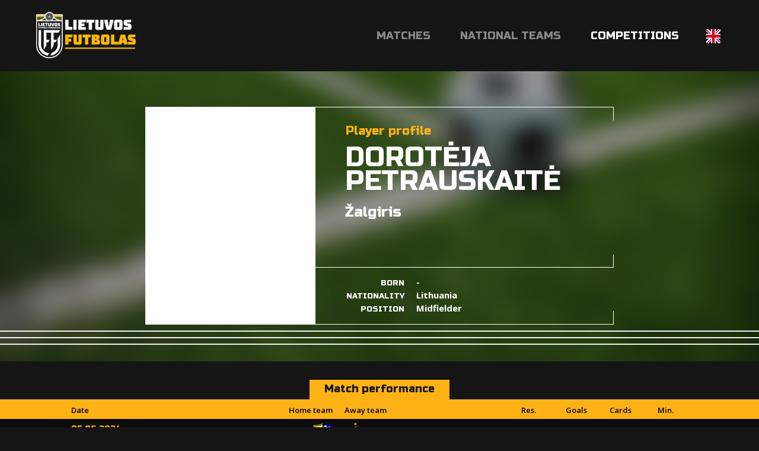

--- FILE ---
content_type: text/html; charset=utf-8
request_url: https://lietuvosfutbolas.lt/en/players/doroteja-petrauskaite-83700/
body_size: 7205
content:


<!DOCTYPE html>

<html lang="en">
<head>
	<title>Dorotėja Petrauskaitė - Lietuvos Futbolas</title>
	<meta http-equiv="X-UA-Compatible" content="IE=Edge" />
	<meta charset="UTF-8" />
	<meta name="viewport" content="width=device-width, initial-scale=1" />
	<meta name="description" content="Lietuvos futbolo varžybų ir rinktinių rezultatai, statistika, naujienos." />

	<script id="cookieyes" src="https://cdn-cookieyes.com/client_data/19d9efedfeea92de6f4f78d1/script.js"></script>	

	
	

	<meta property="og:image" content="http://lietuvosfutbolas.lt/static/images/lfcover2.png" />
	<meta property="og:description" content="Lietuvos futbolo varžybų ir rinktinių rezultatai, statistika, naujienos." />


	<link rel="shortcut icon" type="image/x-icon" href="/favicon2.ico" />

	<!-- default CSS -->
	<link type="text/css" rel="stylesheet" href="/Static/CSS/Common/reset-min.css" />
	<link type="text/css" rel="stylesheet" href="/Static/CSS/Common/reset-init.css" />

	<!-- fonts -->
	<link href='https://fonts.googleapis.com/css?family=Open+Sans:400,300,500,700,600,900&subset=latin-ext' rel='stylesheet' type='text/css'>
	<link href='https://fonts.googleapis.com/css?family=Russo+One:400,300,500,700,600&subset=latin-ext' rel='stylesheet' type='text/css'>

	<!-- generic CSS -->
	<link type="text/css" rel="stylesheet" media="screen" href="/static/css/main.min.css?ver=5" />
	<link type="text/css" rel="stylesheet" media="screen" href="/static/css/common.min.css?ver=5" />
	<link type="text/css" rel="stylesheet" media="screen" href="/static/css/controls.min.css?ver=5c5" />

	<!-- other CSS -->
	
	


	<!-- responsive CSS -->
	<link type="text/css" rel="stylesheet" media="screen" href="/static/css/responsive.min.css?ver=5" />

	<!-- scripts -->
	<script src="//code.jquery.com/jquery-1.11.0.min.js"></script>

	<!-- fancybox -->
	<script src="/static/scripts/plugins/fancybox2/jquery.fancybox.pack.js?v=2.1.5"></script>
	<link rel="stylesheet" type="text/css" href="/static/scripts/plugins/fancybox2/jquery.fancybox.css?v=2.1.5" media="screen" />
	<link rel="stylesheet" type="text/css" href="/static/scripts/plugins/fancybox2/helpers/jquery.fancybox-buttons.css?v=1.0.5" />
	<script src="/static/scripts/plugins/fancybox2/helpers/jquery.fancybox-buttons.js?v=1.0.5"></script>
	<link rel="stylesheet" type="text/css" href="/static/scripts/plugins/fancybox2/helpers/jquery.fancybox-thumbs.css?v=1.0.7" />
	<script src="/static/scripts/plugins/fancybox2/helpers/jquery.fancybox-thumbs.js?v=1.0.7"></script>
	<script src="/static/scripts/plugins/fancybox2/helpers/jquery.fancybox-media.js?v=1.0.6"></script>

	<script>
		(function (i, s, o, g, r, a, m) {
			i['GoogleAnalyticsObject'] = r; i[r] = i[r] || function () {
				(i[r].q = i[r].q || []).push(arguments)
			}, i[r].l = 1 * new Date(); a = s.createElement(o),
			m = s.getElementsByTagName(o)[0]; a.async = 1; a.src = g; m.parentNode.insertBefore(a, m)
		})(window, document, 'script', 'https://www.google-analytics.com/analytics.js', 'ga');

		ga('create', 'UA-61908084-2', 'auto');
		ga('send', 'pageview');
	</script>
	<script src='//platform-api.sharethis.com/js/sharethis.js#property=59cba931cf00260012153dcd&product=custom-share-buttons' async='async'></script>
</head>
<body>
	<header>
		<div class="social"></div>
		<a href="/en/"><img class="logo" src="/Static/Images/lf_logo_02.png" alt="Lietuvos Futbolas" /></a>
		<a id="simple-menu" href="#"><img src="/Static/images/togglemenu.png" alt="" /></a>
		<nav><ul><li><a id="navItemHome" href="/en/">Matches</a></li>
<li class="dropdown"><a id="navItemNational">National teams</a>
	<div class="widecontent dropdown-content" style="height:260px;">
		<div class="contentContainer" style="margin-left:-340px;width:630px;">
			<div style="float:left;width:200px;">
				<div class="content"><a class="nolink"><i></i>Men</a>
					<ul>
						<li><a href="/en/national-teams/mens/">Men's A team</a></li>
						<li><a href="/en/national-teams/u-21/">U-21</a></li>
						<li><a href="/en/national-teams/u-19/">U-19</a></li>
						<li><a href="/en/national-teams/u-18/">U-18</a></li>
						<li><a href="/en/national-teams/u-17/">U-17</a></li>
						<li><a href="/en/national-teams/u-16/">U-16</a></li>
						<li><a href="/en/national-teams/u-15/">U-15</a></li>
					</ul>
				</div>
			</div>
			<div style="float:left;width:200px;">
				<div class="content"><a class="nolink"><i></i>Women</a>
					<ul>
						<li><a href="/en/national-teams/womens/">Women's A team</a></li>
						<li><a href="/en/national-teams/wu-19/">WU-19</a></li>
						<!--<li><a href="/en/national-teams/wu-18/">WU-18</a></li>-->
						<li><a href="/en/national-teams/wu-17/">WU-17</a></li>
						<li><a href="/en/national-teams/wu-16/">WU-16</a></li>
						<li><a href="/en/national-teams/wu-15/">WU-15</a></li>
					</ul>
				</div>
			</div>
			<div style="float:left;width:220px;">
				<div class="content"><a class="nolink"><i></i>Futsal</a>
					<ul>
						<li><a href="/en/national-teams/futsal/">Futsal national team</a></li>
						<li><a href="/en/national-teams/womens-futsal/">Women's futsal national team</a></li>
						<li><a href="/en/national-teams/futsal-u-19/">Futsal U-19 national team</a></li>
					</ul>
				</div>
				<div class="content"><a class="nolink"><i></i>Beach soccer</a>
					<ul>
						<li><a href="/en/national-teams/beach-soccer/">Beach soccer</a></li>
					</ul>
				</div>
			</div>
			<div class="clear"></div>
		</div>
	</div>
</li>
<li class="dropdown">
	<a id="navItemCompetitions" class="active">Competitions</a>
	<div class="widecontent dropdown-content" style="height:740px;">
		<div class="contentContainer" style="margin-left:-720px;width:900px;overflow:hidden;">
			<div style="float:left;width:290px;">
				<div class="content"><a class="nolink"><i></i>Men</a>
					<ul>
						<li><a href="/en/competitions/senior/a-lyga/">A lyga, kurią remia TOPsport</a></li>
						<li><a href="/en/competitions/senior/i-lyga/">I lyga, kurią remia TOPsport</a></li>
<!--						<li><a href="/en/competitions/senior/ii-lyga/">LFF II lyga</a></li>-->
						<li><span>LFF II lyga</span></li>
						<li>&nbsp;&nbsp;&nbsp;&nbsp;(<a href="/en/competitions/20708568/ii-lyga-a-div/">A division</a>, <a href="/en/competitions/20724260/ii-lyga-b-div/">B division</a>)</li>

<!--						<li><a href="/en/competitions/senior/a-lyga/">Optibet A lyga</a></li>
						<li><a href="/en/competitions/senior/i-lyga/">Optibet I lyga</a></li>
						<li><span>II lyga</span></li>
						<li>&nbsp;&nbsp;&nbsp;&nbsp;(<a href="/en/competitions/11644164/ii-lyga-i-etapas/">I etapas</a>, <a href="/en/competitions/13334048/ii-lyga-1-10-v/">1-10 v.</a>, <a href="/en/competitions/13339888/ii-lyga-11-18-v/">11-18 v.</a>)</li>-->


						<li><a href="/en/competitions/senior/lff-taure/">FPRO LFF taurė</a></li>
						<li><a href="/en/competitions/23198647/lff-supertaure/">LFF Supertaurė, kurią remia TOPsport</a></li>
					</ul>
				</div>
				<div class="content"><a class="nolink"><i></i>Women</a>
					<ul>
						<li><a href="/en/competitions/women/moteru-a-lyga/">Moteru A lyga</a></li>
						<li><a href="/en/competitions/20733824/moteru-i-lyga/">Moteru I lyga</a></li>
<!--						<li><span>LMFA I lyga</span></li>
						<li>&nbsp;&nbsp;&nbsp;&nbsp;(<a href="/en/competitions/17466251/lmfa-i-lyga-i-etapas/">I etapas</a>)<br /><br /></li>-->

<!--						<li><a href="/en/competitions/women/moteru-a-lyga/">Topo centras Euronics moterų A lyga</a><br /><br /></li>
						<li><span>Topo centras Euronics moterų I lyga</span></li>
						<li>&nbsp;&nbsp;&nbsp;&nbsp;(<a href="/en/competitions/17611400/i-lyga-i-etapas/">I etapas</a>, <a href="/en/competitions/16648942/lmfa-i-lyga-ii-etapas/">II etapas</a>, <a href="/en/competitions/16851344/lmfa-i-lyga-iii-etapas/">III etapas</a>)<br /><br /></li>-->
						
						<li><span>Women's Baltic League</span></li>
						<li>&nbsp;&nbsp;&nbsp;&nbsp;(<a href="/en/competitions/20732538/womens-baltic-league-i-etapas/">I etapas</a>)<br /><br /></li>

						<li><span>Merginų elitinė lyga</span></li>
						<li>&nbsp;&nbsp;&nbsp;&nbsp;(<a href="/en/competitions/16179390/merginu-elitine-lyga-mel-u17-divizionas/">MEL U17</a>, <a href="/en/competitions/16180525/merginu-elitine-lyga-mel-u15-divizionas/">MEL U15</a>)<br /></li>

					</ul>
				</div>
				<div class="content"><a class="nolink"><i></i>Amateur</a>
					<ul>
						<!--<li><a href="/en/competitions/amateur/ii-lyga-pietu-zona/">II Lyga Pietu Zona</a></li>
						<li><a href="/en/competitions/amateur/ii-lyga-vakaru-zona/">II Lyga Vakaru Zona</a></li>
						<li><a href="/en/competitions/amateur/panevezio-iii-lyga/">Panevėžio III lyga</a></li>
						<li><a href="/en/competitions/amateur/kaff-maff-iii-lyga/">KAFF-MAFF III lyga 2025</a></li>
						<li><a href="/en/competitions/amateur/klff-iii-lyga/">KLFF III lyga</a></li>
						<li><a href="/en/competitions/amateur/siauliu-iii-lyga/">Šiaulių III lyga</a></li>-->
						
						<li><a href="/en/competitions/amateur/kaff-maff-iii-lyga/">KAFF-MAFF III lyga 2025</a></li>
						<li><a href="/en/competitions/amateur/klff-iii-lyga/">KLFF III lyga</a></li>
						<li><a href="/en/competitions/amateur/paff-saff-iii-lyga/">PAFF-ŠAFF III lyga</a></li>
					</ul>
				</div>
			</div>
			<div style="float:left;width:300px;overflow:hidden;">
				<div class="content"><a class="nolink"><i></i>Youth</a>
					<ul style="float:left;width:280px;overflow:hidden;margin-left:0px;">
						<li><a href="/en/competitions/21880486/jaunimo-u-19-cempionatas/">Jaunimo U-19 čempionatas</a><br /><br /></li>
<li><span>Elitinė jaunių lyga</span></li>

						<li><span>U-18 divizionas</span></li>
						<li>&nbsp;&nbsp;&nbsp;&nbsp;(<a href="/en/competitions/21889673/ejl-u-18-divizionas-a-gr/">A gr.</a>, <a href="/en/competitions/21950638/ejl-u-18-divizionas-b-gr/">B gr.</a><!--, <a href="/en/competitions/21468142/ejl-u-18-divizionas-1-6-v/">1-6 v.</a>, <a href="/en/competitions/21444141/ejl-u-18-divizionas-7-12-v/">7-12 v.</a>-->)</li>
						
						<li><span>U-16 divizionas</span></li>
						<li>&nbsp;&nbsp;&nbsp;&nbsp;(<a href="/en/competitions/21889609/ejl-u-16-divizionas-a-gr/">A gr.</a>, <a href="/en/competitions/21950606/ejl-u-16-divizionas-b-gr/">B gr.</a><!--, <a href="/en/competitions/21469575/ejl-u-16-divizionas-1-6-v/">1-6 v.</a>, <a href="/en/competitions/21444255/ejl-u-16-divizionas-7-11-v/">7-11 v.</a>-->)</li>

						<li><span>U-15 divizionas</span></li>
						<li>&nbsp;&nbsp;&nbsp;&nbsp;(<a href="/en/competitions/21888236/ejl-u-15-divizionas-a-gr/">A gr.</a>, <a href="/en/competitions/21888256/ejl-u-15-divizionas-b-gr/">B gr.</a><!--, <a href="/en/competitions/21468294/ejl-u-15-divizionas-1-6-v/">1-6 v.</a>, <a href="/en/competitions/21467888/ejl-u-15-divizionas-7-12-v/">7-12 v.</a>-->)<br /><br /></li>
						
						<li><a href="/en/competitions/21880499/u-14-divizionas/">U-14 divizionas</a></li>

						<li><a href="/en/competitions/21880542/u-13-divizionas/">U-13 divizionas</a><!-- (<a href="/en/competitions/20967252/u-13-divizionas-1-8-v/">1-8 v.</a>, <a href="/en/competitions/20966594/u-13-divizionas-9-16-v/">9-16 v.</a>)--><br /><br /></li>
						<!--<li><span>Jaunučių U-13 divizionas</span></li>
						<li>&nbsp;&nbsp;&nbsp;&nbsp;(<a href="/en/competitions/10613168/jaunuciu-u-13-divizionas-pietu-rytu/">Pietų-Rytų</a>, <a href="/en/competitions/10613423/jaunuciu-u-13-divizionas-siaures-vakaru/">Šiaurės-Vakarų</a>)<br /><br /></li>-->

						<!--<li><a href="/en/competitions/10668054/i-lygos-u-17-divizionas/">I lygos U-17 divizionas</a><br /><br /></li>-->

<!--						<li><span>I lygos U-18 divizionas</span></li>
						<li>&nbsp;&nbsp;&nbsp;&nbsp;(<a href="/en/competitions/12907684/i-lygos-u-18-divizionas-pietu-rytu/">Pietų-Rytų</a>, <a href="/en/competitions/12907695/i-lygos-u-18-divizionas-siaures-vakaru/">Šiaurės-Vakarų</a>, <a href="/en/competitions/15504708/i-lygos-u-18-divizionas-superfinalas/">superfinalas</a>)<br /><br /></li>

						<li><span>I lygos U-16 divizionas</span></li>
						<li>&nbsp;&nbsp;&nbsp;&nbsp;(<a href="/en/competitions/12913621/i-lygos-u-16-divizionas-pietu-rytu/">Pietų-Rytų</a>, <a href="/en/competitions/12910024/i-lygos-u-16-divizionas-siaures-vakaru/">Šiaurės-Vakarų</a>, <a href="/en/competitions/15504665/i-lygos-u-16-divizionas-superfinalas/">superfinalas</a>)<br /><br /></li>

						<li><span>I lygos U-15 divizionas</span></li>
						<li>&nbsp;&nbsp;&nbsp;&nbsp;(<a href="/en/competitions/12910269/i-lygos-u-15-divizionas-pietu/">Pietų</a>, <a href="/en/competitions/12910433/i-lygos-u-15-divizionas-rytu/">Rytų</a>, <a href="/en/competitions/13031134/i-lygos-u-15-divizionas-siaures-vakaru/">Šiaurės-Vakarų</a>, <a href="/en/competitions/15504593/i-lygos-u-15-divizionas-patekimo-i-superfinala/">patekimo į superfinalą</a>, <a href="/en/competitions/15504656/i-lygos-u-15-divizionas-superfinalas/">superfinalas</a>)<br /><br /></li>
						
						<li><span>I lygos U-14 divizionas</span></li>
						<li>&nbsp;&nbsp;&nbsp;&nbsp;(<a href="/en/competitions/12913724/i-lygos-u-14-divizionas-pietu/">Pietų</a>, <a href="/en/competitions/12913745/i-lygos-u-14-divizionas-rytu/">Rytų</a>, <a href="/en/competitions/13031146/i-lygos-u-14-divizionas-siaures-vakaru/">Šiaurės-Vakarų</a>, <a href="/en/competitions/15302526/i-lygos-u-14-divizionas-patekimo-i-superfinala/">patekimo į superfinalą</a>, <a href="/en/competitions/15504559/i-lygos-u-14-divizionas-superfinalas/">superfinalas</a>)<br /><br /></li>
						
						<li><span>I lygos U-13 divizionas</span></li>
						<li>&nbsp;&nbsp;&nbsp;&nbsp;(<a href="/en/competitions/12914784/i-lygos-u-13-divizionas-pietu/">Pietų</a>, <a href="/en/competitions/12915196/i-lygos-u-13-divizionas-rytu/">Rytų</a>, <a href="/en/competitions/12915280/i-lygos-u-13-divizionas-siaures-vakaru/">Šiaurės-Vakarų</a>, <a href="/en/competitions/15503991/i-lygos-u-13-divizionas-patekimo-i-superfinala/">patekimo į superfinalą</a>, <a href="/en/competitions/15503980/i-lygos-u-13-divizionas-superfinalas/">superfinalas</a>)<br /><br /></li>-->
					</ul>
					<div class="clear"></div>
				</div>
			</div>
			<div style="float:left;width:300px;overflow:hidden;">
				<div class="content"><a class="nolink"><i></i>Futsal</a>
					<ul>
						<li><a href="/en/competitions/futsal/futsal-a-lyga/">Futsal A league, kurią remia TOPsport</a></li>
					</ul>
				</div>
			</div>
			<div class="clear"></div>
		</div>
	</div>
</li><li class="dropdown lang"><a><img src="/static/images/lang_en.png" alt="EN" /></a><div class="widecontent dropdown-content" style=""><div class="contentContainer"><ul><li><a href="/"><img src="/static/images/lang_lt.png" alt="LT" /></a></li><li><a href="/en/"><img src="/static/images/lang_en.png" alt="EN" /></a></li></ul></div></div></li></ul></nav>
	</header>
	<main>
		<div class="content">
			


<div class="playerHeader">
	<div class="playerInfo"><div class="photo"></div><div class="playerInfo1"><h2>Player profile</h2><h1>Dorotėja<br />Petrauskaitė</h1>
<h3><a href="/en/clubs/zalgiris-1065/">Žalgiris</a></h3></div>
<div class="playerInfo2"><ul class="info1"><li><b>Born</b>-</li><li><b>Nationality</b>Lithuania</li><li><b>Position</b>Midfielder</li></ul></div><div class="l1"></div><div class="l2"></div><div class="l3"></div></div>
<div class="line"></div>

	<div class="socialbuttons"><div class="sharethis-inline-share-buttons"></div></div>
</div><div class="tabbedContent player_stats"><div class="tabs"><ul><li class="active" data-content="tabContent_1_1"><span>Match performance</span></li></ul></div>		<div class="tabsContent">
			<div id="tabContent_1_1" class="active">
<div class="competitionContent bordered" data-id="stats_competition_new2025__-_83700_-_-_1A7B060AF0C79A21D1F7AB409F87D289_-_style3_1_14_en"><table class="fixtures style3"><tr class="th2"><th>Date</th><th>Home team</th><th>Away team</th><th>Res.</th><th>Goals</th><th>Cards</th><th>Min.</th></tr>
<tr class="" data-id="17732050"><td><div class="date">05.06.2024.</div><div class="competition">Merginų elitinė lyga U-17 23/24</div></td><td><a href="/en/clubs/klaipedos-fm-13614/" title="Klaipėdos FM">Klaipėdos FM<div class="logo"><img alt="logo" src="https://lietuvosfutbolas.lt/files/images_comet/43/b/_resized/43b32187e844f37f56574b630a0d8d639493f56a_35_40_withoutgrow_t.png" /></div></a></td><td><a href="/en/clubs/fk-zalgiris-36736/" title="FK Žalgiris"><div class="logo"><img alt="logo" src="https://lietuvosfutbolas.lt/files/images_comet/af/2/_resized/af2fd3d845e2a59a24563d31614a68d0de2e0547_35_40_withoutgrow_t.png" /></div>FK Žalgiris</a></td><td><div class="resRow1"><a href="/en/matches/klaipedos-fm-fk-zalgiris-17732050/"><span class="res1">1</span><span class="separator"> : </span><span class="res2">6</span></a></div></td><td>-</td><td>-</td><td>90</td></tr>
<tr class="even" data-id="17731833"><td><div class="date">29.05.2024.</div><div class="competition">Merginų elitinė lyga U-17 23/24</div></td><td><a href="/en/clubs/mfa-bites-26993/" title="MFA Bitės">MFA Bitės<div class="logo"><img alt="logo" src="https://lietuvosfutbolas.lt/files/images_comet/4f/2/_resized/4f213e9e5305015e19b94e3604313c54e0f5afb0_35_40_withoutgrow_t.png" /></div></a></td><td><a href="/en/clubs/fk-zalgiris-36736/" title="FK Žalgiris"><div class="logo"><img alt="logo" src="https://lietuvosfutbolas.lt/files/images_comet/af/2/_resized/af2fd3d845e2a59a24563d31614a68d0de2e0547_35_40_withoutgrow_t.png" /></div>FK Žalgiris</a></td><td><div class="resRow1"><a href="/en/matches/mfa-bites-fk-zalgiris-17731833/"><span class="res1">2</span><span class="separator"> : </span><span class="res2">2</span></a></div></td><td>-</td><td>-</td><td>90</td></tr>
<tr class="" data-id="17731962"><td><div class="date">05.05.2024.</div><div class="competition">Merginų elitinė lyga U-17 23/24</div></td><td><a href="/en/clubs/fk-banga-12512/" title="FK Banga">FK Banga<div class="logo"><img alt="logo" src="https://lietuvosfutbolas.lt/files/images_comet/Club/1/_resized/1072_-1112223458_35_40_withoutgrow_t.png" /></div></a></td><td><a href="/en/clubs/fk-zalgiris-36736/" title="FK Žalgiris"><div class="logo"><img alt="logo" src="https://lietuvosfutbolas.lt/files/images_comet/af/2/_resized/af2fd3d845e2a59a24563d31614a68d0de2e0547_35_40_withoutgrow_t.png" /></div>FK Žalgiris</a></td><td><div class="resRow1"><a href="/en/matches/fk-banga-fk-zalgiris-17731962/"><span class="res1">0</span><span class="separator"> : </span><span class="res2">1</span></a></div></td><td>-</td><td>-</td><td>90</td></tr>
<tr class="even" data-id="17731891"><td><div class="date">28.04.2024.</div><div class="competition">Merginų elitinė lyga U-17 23/24</div></td><td><a href="/en/clubs/fk-zalgiris-36736/" title="FK Žalgiris">FK Žalgiris<div class="logo"><img alt="logo" src="https://lietuvosfutbolas.lt/files/images_comet/af/2/_resized/af2fd3d845e2a59a24563d31614a68d0de2e0547_35_40_withoutgrow_t.png" /></div></a></td><td><a href="/en/clubs/fk-babrungas-8873/" title="FK Babrungas"><div class="logo"><img alt="logo" src="https://lietuvosfutbolas.lt/files/images_comet/d3/4/_resized/d34f6bcca1927a3846abc91241caaca369e2c749_35_40_withoutgrow_t.png" /></div>FK Babrungas</a></td><td><div class="resRow1"><a href="/en/matches/fk-zalgiris-fk-babrungas-17731891/"><span class="res1">8</span><span class="separator"> : </span><span class="res2">0</span></a></div></td><td>-</td><td>-</td><td>90</td></tr>
<tr class="" data-id="17731876"><td><div class="date">14.04.2024.</div><div class="competition">Merginų elitinė lyga U-17 23/24</div></td><td><a href="/en/clubs/fk-zalgiris-36736/" title="FK Žalgiris">FK Žalgiris<div class="logo"><img alt="logo" src="https://lietuvosfutbolas.lt/files/images_comet/af/2/_resized/af2fd3d845e2a59a24563d31614a68d0de2e0547_35_40_withoutgrow_t.png" /></div></a></td><td><a href="/en/clubs/mfa-zalgiris-mru-1575/" title="MFA Žalgiris-MRU"><div class="logo"><img alt="logo" src="https://lietuvosfutbolas.lt/files/images_comet/7e/5/_resized/7e575d8dd469808e5be229a53e89686099bede8e_35_40_withoutgrow_t.png" /></div>MFA Žalgiris-MRU</a></td><td><div class="resRow1"><a href="/en/matches/fk-zalgiris-mfa-zalgiris-mru-17731876/"><span class="res1">0</span><span class="separator"> : </span><span class="res2">2</span></a></div></td><td>-</td><td><div class="icon yellow"></div></td><td>90</td></tr>
<tr class="even" data-id="17732079"><td><div class="date">03.04.2024.</div><div class="competition">Merginų elitinė lyga U-17 23/24</div></td><td><a href="/en/clubs/fk-zalgiris-36736/" title="FK Žalgiris">FK Žalgiris<div class="logo"><img alt="logo" src="https://lietuvosfutbolas.lt/files/images_comet/af/2/_resized/af2fd3d845e2a59a24563d31614a68d0de2e0547_35_40_withoutgrow_t.png" /></div></a></td><td><a href="/en/clubs/fa-panevezys-prssg-26328/" title="FA Panevėžys-PRSSG"><div class="logo"><img alt="logo" src="https://lietuvosfutbolas.lt/files/images_comet/af/b/_resized/afbd2469198791f0f22544783575602a78924a03_35_40_withoutgrow_t.png" /></div>FA Panevėžys-PRSSG</a></td><td><div class="resRow1"><a href="/en/matches/fk-zalgiris-fa-panevezys-prssg-17732079/"><span class="res1">7</span><span class="separator"> : </span><span class="res2">1</span></a></div></td><td>1</td><td><div class="icon yellow"></div></td><td>45</td></tr>
<tr class="" data-id="17613981"><td><div class="date">30.03.2024.</div><div class="competition">I League (2. national) 2024</div></td><td><a href="/en/clubs/fk-zalgiris-36736/" title="FK Žalgiris">FK Žalgiris<div class="logo"><img alt="logo" src="https://lietuvosfutbolas.lt/files/images_comet/af/2/_resized/af2fd3d845e2a59a24563d31614a68d0de2e0547_35_40_withoutgrow_t.png" /></div></a></td><td><a href="/en/clubs/fk-saned-b-35983/" title="FK Saned B"><div class="logo"><img alt="logo" src="https://lietuvosfutbolas.lt/files/images_comet/b9/9/_resized/b9956ecd5bcc5decf8650f81e684cd6cab3c1b72_35_40_withoutgrow_t.png" /></div>FK Saned B</a></td><td><div class="resRow1"><a href="/en/matches/fk-zalgiris-fk-saned-b-17613981/"><span class="res1">11</span><span class="separator"> : </span><span class="res2">0</span></a></div></td><td>-</td><td>-</td><td>37</td></tr>
<tr class="even" data-id="16179445"><td><div class="date">18.11.2023.</div><div class="competition">Merginų elitinė lyga U-17 23/24</div></td><td><a href="/en/clubs/fk-zalgiris-36736/" title="FK Žalgiris">FK Žalgiris<div class="logo"><img alt="logo" src="https://lietuvosfutbolas.lt/files/images_comet/af/2/_resized/af2fd3d845e2a59a24563d31614a68d0de2e0547_35_40_withoutgrow_t.png" /></div></a></td><td><a href="/en/clubs/mfa-bites-26993/" title="MFA Bitės"><div class="logo"><img alt="logo" src="https://lietuvosfutbolas.lt/files/images_comet/4f/2/_resized/4f213e9e5305015e19b94e3604313c54e0f5afb0_35_40_withoutgrow_t.png" /></div>MFA Bitės</a></td><td><div class="resRow1"><a href="/en/matches/fk-zalgiris-mfa-bites-16179445/"><span class="res1">3</span><span class="separator"> : </span><span class="res2">0</span></a></div></td><td>-</td><td>-</td><td>90</td></tr>
<tr class="" data-id="16179470"><td><div class="date">29.10.2023.</div><div class="competition">Merginų elitinė lyga U-17 23/24</div></td><td><a href="/en/clubs/fa-panevezys-prssg-26328/" title="FA Panevėžys-PRSSG">FA Panevėžys-PRSSG<div class="logo"><img alt="logo" src="https://lietuvosfutbolas.lt/files/images_comet/af/b/_resized/afbd2469198791f0f22544783575602a78924a03_35_40_withoutgrow_t.png" /></div></a></td><td><a href="/en/clubs/fk-zalgiris-36736/" title="FK Žalgiris"><div class="logo"><img alt="logo" src="https://lietuvosfutbolas.lt/files/images_comet/af/2/_resized/af2fd3d845e2a59a24563d31614a68d0de2e0547_35_40_withoutgrow_t.png" /></div>FK Žalgiris</a></td><td><div class="resRow1"><a href="/en/matches/fa-panevezys-prssg-fk-zalgiris-16179470/"><span class="res1">0</span><span class="separator"> : </span><span class="res2">6</span></a></div></td><td>-</td><td>-</td><td>90</td></tr>
<tr class="even" data-id="16179466"><td><div class="date">22.10.2023.</div><div class="competition">Merginų elitinė lyga U-17 23/24</div></td><td><a href="/en/clubs/fk-zalgiris-36736/" title="FK Žalgiris">FK Žalgiris<div class="logo"><img alt="logo" src="https://lietuvosfutbolas.lt/files/images_comet/af/2/_resized/af2fd3d845e2a59a24563d31614a68d0de2e0547_35_40_withoutgrow_t.png" /></div></a></td><td><a href="/en/clubs/klaipedos-fm-13614/" title="Klaipėdos FM"><div class="logo"><img alt="logo" src="https://lietuvosfutbolas.lt/files/images_comet/43/b/_resized/43b32187e844f37f56574b630a0d8d639493f56a_35_40_withoutgrow_t.png" /></div>Klaipėdos FM</a></td><td><div class="resRow1"><a href="/en/matches/fk-zalgiris-klaipedos-fm-16179466/"><span class="res1">3</span><span class="separator"> : </span><span class="res2">2</span></a></div></td><td>-</td><td>-</td><td>90</td></tr>
<tr class="" data-id="16705009"><td><div class="date">13.10.2023.</div><div class="competition">I League (2. national) 2023</div></td><td><a href="/en/clubs/fk-zalgiris-36736/" title="FK Žalgiris">FK Žalgiris<div class="logo"><img alt="logo" src="https://lietuvosfutbolas.lt/files/images_comet/af/2/_resized/af2fd3d845e2a59a24563d31614a68d0de2e0547_35_40_withoutgrow_t.png" /></div></a></td><td><a href="/en/clubs/mfa-zalgiris-b-mru-29649/" title="MFA Žalgiris B-MRU"><div class="logo"><img alt="logo" src="https://lietuvosfutbolas.lt/files/images_comet/7e/5/_resized/7e575d8dd469808e5be229a53e89686099bede8e_35_40_withoutgrow_t.png" /></div>MFA Žalgiris B-MRU</a></td><td><div class="resRow1"><a href="/en/matches/fk-zalgiris-mfa-zalgiris-b-mru-16705009/"><span class="res1">0</span><span class="separator"> : </span><span class="res2">4</span></a></div></td><td>-</td><td>-</td><td>31</td></tr>
<tr class="even" data-id="16179459"><td><div class="date">23.09.2023.</div><div class="competition">Merginų elitinė lyga U-17 23/24</div></td><td><a href="/en/clubs/fk-zalgiris-36736/" title="FK Žalgiris">FK Žalgiris<div class="logo"><img alt="logo" src="https://lietuvosfutbolas.lt/files/images_comet/af/2/_resized/af2fd3d845e2a59a24563d31614a68d0de2e0547_35_40_withoutgrow_t.png" /></div></a></td><td><a href="/en/clubs/fk-banga-12512/" title="FK Banga"><div class="logo"><img alt="logo" src="https://lietuvosfutbolas.lt/files/images_comet/Club/1/_resized/1072_-1112223458_35_40_withoutgrow_t.png" /></div>FK Banga</a></td><td><div class="resRow1"><a href="/en/matches/fk-zalgiris-fk-banga-16179459/"><span class="res1">1</span><span class="separator"> : </span><span class="res2">2</span></a></div></td><td>-</td><td>-</td><td>90</td></tr>
<tr class="" data-id="16179452"><td><div class="date">17.09.2023.</div><div class="competition">Merginų elitinė lyga U-17 23/24</div></td><td><a href="/en/clubs/fk-babrungas-8873/" title="FK Babrungas">FK Babrungas<div class="logo"><img alt="logo" src="https://lietuvosfutbolas.lt/files/images_comet/d3/4/_resized/d34f6bcca1927a3846abc91241caaca369e2c749_35_40_withoutgrow_t.png" /></div></a></td><td><a href="/en/clubs/fk-zalgiris-36736/" title="FK Žalgiris"><div class="logo"><img alt="logo" src="https://lietuvosfutbolas.lt/files/images_comet/af/2/_resized/af2fd3d845e2a59a24563d31614a68d0de2e0547_35_40_withoutgrow_t.png" /></div>FK Žalgiris</a></td><td><div class="resRow1"><a href="/en/matches/fk-babrungas-fk-zalgiris-16179452/"><span class="res1">0</span><span class="separator"> : </span><span class="res2">1</span></a></div></td><td>-</td><td>-</td><td>90</td></tr>
<tr class="even" data-id="16179451"><td><div class="date">03.09.2023.</div><div class="competition">Merginų elitinė lyga U-17 23/24</div></td><td><a href="/en/clubs/mfa-zalgiris-mru-1575/" title="MFA Žalgiris-MRU">MFA Žalgiris-MRU<div class="logo"><img alt="logo" src="https://lietuvosfutbolas.lt/files/images_comet/7e/5/_resized/7e575d8dd469808e5be229a53e89686099bede8e_35_40_withoutgrow_t.png" /></div></a></td><td><a href="/en/clubs/fk-zalgiris-36736/" title="FK Žalgiris"><div class="logo"><img alt="logo" src="https://lietuvosfutbolas.lt/files/images_comet/af/2/_resized/af2fd3d845e2a59a24563d31614a68d0de2e0547_35_40_withoutgrow_t.png" /></div>FK Žalgiris</a></td><td><div class="resRow1"><a href="/en/matches/mfa-zalgiris-mru-fk-zalgiris-16179451/"><span class="res1">2</span><span class="separator"> : </span><span class="res2">3</span></a></div></td><td>-</td><td>-</td><td>90</td></tr>
</table></div>
<div class="paging centered blue"><div class="links"><span class="selectedPage">1</span>&nbsp;<a href="/en/players/doroteja-petrauskaite-83700/?pg=2">2</a>&nbsp;<a href="/en/players/doroteja-petrauskaite-83700/?pg=3">3</a>&nbsp;<a href="/en/players/doroteja-petrauskaite-83700/?pg=4">4</a>&nbsp;&nbsp;&nbsp;<a class="next" href="/en/players/doroteja-petrauskaite-83700/?pg=2">next</a></div></div>
			</div>
		</div></div>





		</div>
	</main>
	<footer>
		<div class="wrapInner">
			<img class="img1" src="/static/images/logo04a.png" alt="Lietuvos Futbolas" />
			<img class="img2" src="/static/images/logo04b.png" alt="Lietuvos Futbolas" />
			<h4>&copy; 2026 Lithuanian Football Federation. All rights reserved.</h4>
				<a href="/en/privacy-policy/">Privacy policy</a>
			<h5>web by: <a href="http://www.auris.hr/" target="_blank">Auris</a></h5>
			<div class="social">
				<a href="https://www.facebook.com/LTUfutbolas" title="Facebook"></a>
				<a href="https://www.twitter.com/ltfutbolas" target="_blank" title="Twitter"></a>
				<a href="https://www.instagram.com/ltfutbolas" title="Instagram"></a>
			</div>
		</div>
	</footer>

	<!-- my language strings -->
	<script>
	</script>

	<!-- my scripts -->
	<script src="/static/scripts/common.js"></script>

	
	<script src="/static/scripts/plugins/appear/jquery.appear.js"></script>
	<script src="/static/scripts/plugins/countUp/countUp.min.js"></script>

	<script src="/static/scripts/pages/page.js"></script>


	<!-- end my scripts -->

</body>
</html>
